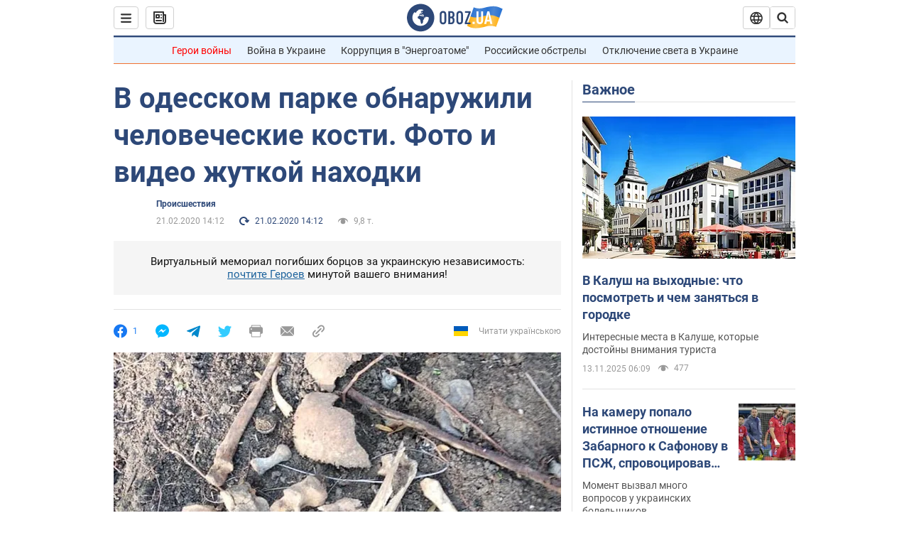

--- FILE ---
content_type: application/x-javascript; charset=utf-8
request_url: https://servicer.idealmedia.io/1418748/1?nocmp=1&sessionId=69156bbe-0e9bb&sessionPage=1&sessionNumberWeek=1&sessionNumber=1&scale_metric_1=64.00&scale_metric_2=256.00&scale_metric_3=100.00&cbuster=1763011518432138778884&pvid=7f8e90df-c2db-42cd-b409-190bae982921&implVersion=11&lct=1759746480&mp4=1&ap=1&consentStrLen=0&wlid=37c388fd-1f54-4a32-b0ce-bcc4ff523aa3&uniqId=0faf4&niet=4g&nisd=false&evt=%5B%7B%22event%22%3A1%2C%22methods%22%3A%5B1%2C2%5D%7D%2C%7B%22event%22%3A2%2C%22methods%22%3A%5B1%2C2%5D%7D%5D&pv=5&jsv=es6&dpr=1&hashCommit=a1ea3164&apt=2020-02-21T14%3A12%3A00&tfre=4051&w=0&h=1&tl=150&tlp=1&sz=0x1&szp=1&szl=1&cxurl=https%3A%2F%2Fincident.obozrevatel.com%2Fodesa%2Faccident%2Fv-odesskom-parke-obnaruzhili-chelovecheskie-kosti-foto-i-video-zhutkoj-nahodki.htm&ref=&lu=https%3A%2F%2Fincident.obozrevatel.com%2Fodesa%2Faccident%2Fv-odesskom-parke-obnaruzhili-chelovecheskie-kosti-foto-i-video-zhutkoj-nahodki.htm
body_size: 809
content:
var _mgq=_mgq||[];
_mgq.push(["IdealmediaLoadGoods1418748_0faf4",[
["champion.com.ua","11869089","1","Називав \"пилюкою\" і звинувачував у привороті","Дружина Коноплі розповіла про стосунки з гравцем Динамо","0","","","","LLgL6EGFILDOjkbNfczp5ycXKcvxIjpsrjlX6y-hJa9KLdfngGlto9qxGjRgYmxhJP9NESf5a0MfIieRFDqB_Kldt0JdlZKDYLbkLtP-Q-WJsuRa4LxAo2lC20N6fbx8",{"i":"https://s-img.idealmedia.io/n/11869089/45x45/507x0x1056x1056/aHR0cDovL2ltZ2hvc3RzLmNvbS90LzIwMjUtMTEvNjg3MDQxLzgyMDc3Yzg1OTdhOWYzNWM3YWM4OWZhMDM1OGZjMDQ2LmpwZw.webp?v=1763011518-KYd7cvk7kFyzzXyZi02adnbx7Zy2wbJqgk3DpIyrhqA","l":"https://clck.idealmedia.io/pnews/11869089/i/1298901/pp/1/1?h=LLgL6EGFILDOjkbNfczp5ycXKcvxIjpsrjlX6y-hJa9KLdfngGlto9qxGjRgYmxhJP9NESf5a0MfIieRFDqB_Kldt0JdlZKDYLbkLtP-Q-WJsuRa4LxAo2lC20N6fbx8&utm_campaign=obozrevatel.com&utm_source=obozrevatel.com&utm_medium=referral&rid=2471ede9-c051-11f0-937d-d404e6f98490&tt=Direct&att=3&afrd=296&iv=11&ct=1&gdprApplies=0&muid=paciyLl3Wypl&st=-300&mp4=1&h2=RGCnD2pppFaSHdacZpvmnoTb7XFiyzmF87A5iRFByjtRGCPw-Jj4BtYdULfjGweqJaGSQGEi6nxpFvL8b2o0UA**","adc":[],"sdl":0,"dl":"","category":"Спорт","dbbr":0,"bbrt":0,"type":"e","media-type":"static","clicktrackers":[],"cta":"Читати далі","cdt":"","tri":"24720082-c051-11f0-937d-d404e6f98490","crid":"11869089"}],],
{"awc":{},"dt":"desktop","ts":"","tt":"Direct","isBot":1,"h2":"RGCnD2pppFaSHdacZpvmnoTb7XFiyzmF87A5iRFByjtRGCPw-Jj4BtYdULfjGweqJaGSQGEi6nxpFvL8b2o0UA**","ats":0,"rid":"2471ede9-c051-11f0-937d-d404e6f98490","pvid":"7f8e90df-c2db-42cd-b409-190bae982921","iv":11,"brid":32,"muidn":"paciyLl3Wypl","dnt":2,"cv":2,"afrd":296,"consent":true,"adv_src_id":39175}]);
_mgqp();
